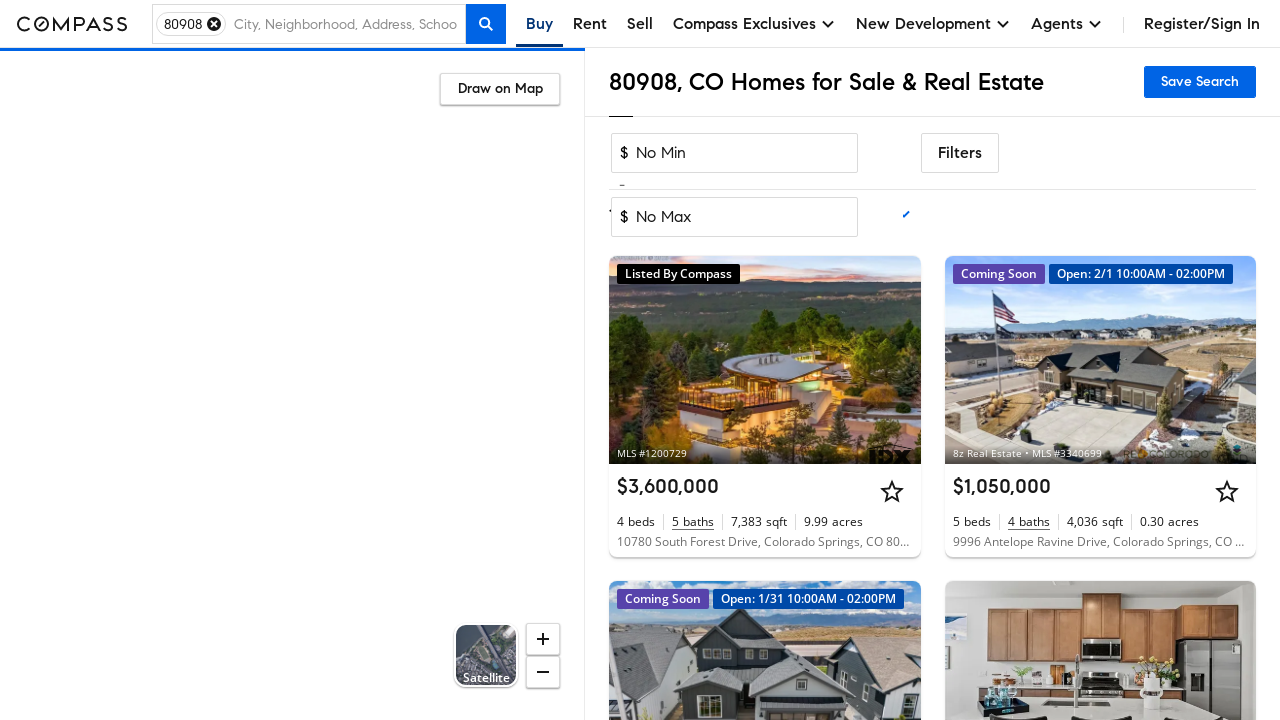

--- FILE ---
content_type: text/html; charset=utf-8
request_url: https://www.google.com/recaptcha/enterprise/anchor?ar=1&k=6Ld-u_UUAAAAAPU09eEm6LksWjxz9ySwgzgA1PAc&co=aHR0cHM6Ly93d3cuY29tcGFzcy5jb206NDQz&hl=en&v=PoyoqOPhxBO7pBk68S4YbpHZ&size=invisible&anchor-ms=20000&execute-ms=30000&cb=m409syjwv0ys
body_size: 48838
content:
<!DOCTYPE HTML><html dir="ltr" lang="en"><head><meta http-equiv="Content-Type" content="text/html; charset=UTF-8">
<meta http-equiv="X-UA-Compatible" content="IE=edge">
<title>reCAPTCHA</title>
<style type="text/css">
/* cyrillic-ext */
@font-face {
  font-family: 'Roboto';
  font-style: normal;
  font-weight: 400;
  font-stretch: 100%;
  src: url(//fonts.gstatic.com/s/roboto/v48/KFO7CnqEu92Fr1ME7kSn66aGLdTylUAMa3GUBHMdazTgWw.woff2) format('woff2');
  unicode-range: U+0460-052F, U+1C80-1C8A, U+20B4, U+2DE0-2DFF, U+A640-A69F, U+FE2E-FE2F;
}
/* cyrillic */
@font-face {
  font-family: 'Roboto';
  font-style: normal;
  font-weight: 400;
  font-stretch: 100%;
  src: url(//fonts.gstatic.com/s/roboto/v48/KFO7CnqEu92Fr1ME7kSn66aGLdTylUAMa3iUBHMdazTgWw.woff2) format('woff2');
  unicode-range: U+0301, U+0400-045F, U+0490-0491, U+04B0-04B1, U+2116;
}
/* greek-ext */
@font-face {
  font-family: 'Roboto';
  font-style: normal;
  font-weight: 400;
  font-stretch: 100%;
  src: url(//fonts.gstatic.com/s/roboto/v48/KFO7CnqEu92Fr1ME7kSn66aGLdTylUAMa3CUBHMdazTgWw.woff2) format('woff2');
  unicode-range: U+1F00-1FFF;
}
/* greek */
@font-face {
  font-family: 'Roboto';
  font-style: normal;
  font-weight: 400;
  font-stretch: 100%;
  src: url(//fonts.gstatic.com/s/roboto/v48/KFO7CnqEu92Fr1ME7kSn66aGLdTylUAMa3-UBHMdazTgWw.woff2) format('woff2');
  unicode-range: U+0370-0377, U+037A-037F, U+0384-038A, U+038C, U+038E-03A1, U+03A3-03FF;
}
/* math */
@font-face {
  font-family: 'Roboto';
  font-style: normal;
  font-weight: 400;
  font-stretch: 100%;
  src: url(//fonts.gstatic.com/s/roboto/v48/KFO7CnqEu92Fr1ME7kSn66aGLdTylUAMawCUBHMdazTgWw.woff2) format('woff2');
  unicode-range: U+0302-0303, U+0305, U+0307-0308, U+0310, U+0312, U+0315, U+031A, U+0326-0327, U+032C, U+032F-0330, U+0332-0333, U+0338, U+033A, U+0346, U+034D, U+0391-03A1, U+03A3-03A9, U+03B1-03C9, U+03D1, U+03D5-03D6, U+03F0-03F1, U+03F4-03F5, U+2016-2017, U+2034-2038, U+203C, U+2040, U+2043, U+2047, U+2050, U+2057, U+205F, U+2070-2071, U+2074-208E, U+2090-209C, U+20D0-20DC, U+20E1, U+20E5-20EF, U+2100-2112, U+2114-2115, U+2117-2121, U+2123-214F, U+2190, U+2192, U+2194-21AE, U+21B0-21E5, U+21F1-21F2, U+21F4-2211, U+2213-2214, U+2216-22FF, U+2308-230B, U+2310, U+2319, U+231C-2321, U+2336-237A, U+237C, U+2395, U+239B-23B7, U+23D0, U+23DC-23E1, U+2474-2475, U+25AF, U+25B3, U+25B7, U+25BD, U+25C1, U+25CA, U+25CC, U+25FB, U+266D-266F, U+27C0-27FF, U+2900-2AFF, U+2B0E-2B11, U+2B30-2B4C, U+2BFE, U+3030, U+FF5B, U+FF5D, U+1D400-1D7FF, U+1EE00-1EEFF;
}
/* symbols */
@font-face {
  font-family: 'Roboto';
  font-style: normal;
  font-weight: 400;
  font-stretch: 100%;
  src: url(//fonts.gstatic.com/s/roboto/v48/KFO7CnqEu92Fr1ME7kSn66aGLdTylUAMaxKUBHMdazTgWw.woff2) format('woff2');
  unicode-range: U+0001-000C, U+000E-001F, U+007F-009F, U+20DD-20E0, U+20E2-20E4, U+2150-218F, U+2190, U+2192, U+2194-2199, U+21AF, U+21E6-21F0, U+21F3, U+2218-2219, U+2299, U+22C4-22C6, U+2300-243F, U+2440-244A, U+2460-24FF, U+25A0-27BF, U+2800-28FF, U+2921-2922, U+2981, U+29BF, U+29EB, U+2B00-2BFF, U+4DC0-4DFF, U+FFF9-FFFB, U+10140-1018E, U+10190-1019C, U+101A0, U+101D0-101FD, U+102E0-102FB, U+10E60-10E7E, U+1D2C0-1D2D3, U+1D2E0-1D37F, U+1F000-1F0FF, U+1F100-1F1AD, U+1F1E6-1F1FF, U+1F30D-1F30F, U+1F315, U+1F31C, U+1F31E, U+1F320-1F32C, U+1F336, U+1F378, U+1F37D, U+1F382, U+1F393-1F39F, U+1F3A7-1F3A8, U+1F3AC-1F3AF, U+1F3C2, U+1F3C4-1F3C6, U+1F3CA-1F3CE, U+1F3D4-1F3E0, U+1F3ED, U+1F3F1-1F3F3, U+1F3F5-1F3F7, U+1F408, U+1F415, U+1F41F, U+1F426, U+1F43F, U+1F441-1F442, U+1F444, U+1F446-1F449, U+1F44C-1F44E, U+1F453, U+1F46A, U+1F47D, U+1F4A3, U+1F4B0, U+1F4B3, U+1F4B9, U+1F4BB, U+1F4BF, U+1F4C8-1F4CB, U+1F4D6, U+1F4DA, U+1F4DF, U+1F4E3-1F4E6, U+1F4EA-1F4ED, U+1F4F7, U+1F4F9-1F4FB, U+1F4FD-1F4FE, U+1F503, U+1F507-1F50B, U+1F50D, U+1F512-1F513, U+1F53E-1F54A, U+1F54F-1F5FA, U+1F610, U+1F650-1F67F, U+1F687, U+1F68D, U+1F691, U+1F694, U+1F698, U+1F6AD, U+1F6B2, U+1F6B9-1F6BA, U+1F6BC, U+1F6C6-1F6CF, U+1F6D3-1F6D7, U+1F6E0-1F6EA, U+1F6F0-1F6F3, U+1F6F7-1F6FC, U+1F700-1F7FF, U+1F800-1F80B, U+1F810-1F847, U+1F850-1F859, U+1F860-1F887, U+1F890-1F8AD, U+1F8B0-1F8BB, U+1F8C0-1F8C1, U+1F900-1F90B, U+1F93B, U+1F946, U+1F984, U+1F996, U+1F9E9, U+1FA00-1FA6F, U+1FA70-1FA7C, U+1FA80-1FA89, U+1FA8F-1FAC6, U+1FACE-1FADC, U+1FADF-1FAE9, U+1FAF0-1FAF8, U+1FB00-1FBFF;
}
/* vietnamese */
@font-face {
  font-family: 'Roboto';
  font-style: normal;
  font-weight: 400;
  font-stretch: 100%;
  src: url(//fonts.gstatic.com/s/roboto/v48/KFO7CnqEu92Fr1ME7kSn66aGLdTylUAMa3OUBHMdazTgWw.woff2) format('woff2');
  unicode-range: U+0102-0103, U+0110-0111, U+0128-0129, U+0168-0169, U+01A0-01A1, U+01AF-01B0, U+0300-0301, U+0303-0304, U+0308-0309, U+0323, U+0329, U+1EA0-1EF9, U+20AB;
}
/* latin-ext */
@font-face {
  font-family: 'Roboto';
  font-style: normal;
  font-weight: 400;
  font-stretch: 100%;
  src: url(//fonts.gstatic.com/s/roboto/v48/KFO7CnqEu92Fr1ME7kSn66aGLdTylUAMa3KUBHMdazTgWw.woff2) format('woff2');
  unicode-range: U+0100-02BA, U+02BD-02C5, U+02C7-02CC, U+02CE-02D7, U+02DD-02FF, U+0304, U+0308, U+0329, U+1D00-1DBF, U+1E00-1E9F, U+1EF2-1EFF, U+2020, U+20A0-20AB, U+20AD-20C0, U+2113, U+2C60-2C7F, U+A720-A7FF;
}
/* latin */
@font-face {
  font-family: 'Roboto';
  font-style: normal;
  font-weight: 400;
  font-stretch: 100%;
  src: url(//fonts.gstatic.com/s/roboto/v48/KFO7CnqEu92Fr1ME7kSn66aGLdTylUAMa3yUBHMdazQ.woff2) format('woff2');
  unicode-range: U+0000-00FF, U+0131, U+0152-0153, U+02BB-02BC, U+02C6, U+02DA, U+02DC, U+0304, U+0308, U+0329, U+2000-206F, U+20AC, U+2122, U+2191, U+2193, U+2212, U+2215, U+FEFF, U+FFFD;
}
/* cyrillic-ext */
@font-face {
  font-family: 'Roboto';
  font-style: normal;
  font-weight: 500;
  font-stretch: 100%;
  src: url(//fonts.gstatic.com/s/roboto/v48/KFO7CnqEu92Fr1ME7kSn66aGLdTylUAMa3GUBHMdazTgWw.woff2) format('woff2');
  unicode-range: U+0460-052F, U+1C80-1C8A, U+20B4, U+2DE0-2DFF, U+A640-A69F, U+FE2E-FE2F;
}
/* cyrillic */
@font-face {
  font-family: 'Roboto';
  font-style: normal;
  font-weight: 500;
  font-stretch: 100%;
  src: url(//fonts.gstatic.com/s/roboto/v48/KFO7CnqEu92Fr1ME7kSn66aGLdTylUAMa3iUBHMdazTgWw.woff2) format('woff2');
  unicode-range: U+0301, U+0400-045F, U+0490-0491, U+04B0-04B1, U+2116;
}
/* greek-ext */
@font-face {
  font-family: 'Roboto';
  font-style: normal;
  font-weight: 500;
  font-stretch: 100%;
  src: url(//fonts.gstatic.com/s/roboto/v48/KFO7CnqEu92Fr1ME7kSn66aGLdTylUAMa3CUBHMdazTgWw.woff2) format('woff2');
  unicode-range: U+1F00-1FFF;
}
/* greek */
@font-face {
  font-family: 'Roboto';
  font-style: normal;
  font-weight: 500;
  font-stretch: 100%;
  src: url(//fonts.gstatic.com/s/roboto/v48/KFO7CnqEu92Fr1ME7kSn66aGLdTylUAMa3-UBHMdazTgWw.woff2) format('woff2');
  unicode-range: U+0370-0377, U+037A-037F, U+0384-038A, U+038C, U+038E-03A1, U+03A3-03FF;
}
/* math */
@font-face {
  font-family: 'Roboto';
  font-style: normal;
  font-weight: 500;
  font-stretch: 100%;
  src: url(//fonts.gstatic.com/s/roboto/v48/KFO7CnqEu92Fr1ME7kSn66aGLdTylUAMawCUBHMdazTgWw.woff2) format('woff2');
  unicode-range: U+0302-0303, U+0305, U+0307-0308, U+0310, U+0312, U+0315, U+031A, U+0326-0327, U+032C, U+032F-0330, U+0332-0333, U+0338, U+033A, U+0346, U+034D, U+0391-03A1, U+03A3-03A9, U+03B1-03C9, U+03D1, U+03D5-03D6, U+03F0-03F1, U+03F4-03F5, U+2016-2017, U+2034-2038, U+203C, U+2040, U+2043, U+2047, U+2050, U+2057, U+205F, U+2070-2071, U+2074-208E, U+2090-209C, U+20D0-20DC, U+20E1, U+20E5-20EF, U+2100-2112, U+2114-2115, U+2117-2121, U+2123-214F, U+2190, U+2192, U+2194-21AE, U+21B0-21E5, U+21F1-21F2, U+21F4-2211, U+2213-2214, U+2216-22FF, U+2308-230B, U+2310, U+2319, U+231C-2321, U+2336-237A, U+237C, U+2395, U+239B-23B7, U+23D0, U+23DC-23E1, U+2474-2475, U+25AF, U+25B3, U+25B7, U+25BD, U+25C1, U+25CA, U+25CC, U+25FB, U+266D-266F, U+27C0-27FF, U+2900-2AFF, U+2B0E-2B11, U+2B30-2B4C, U+2BFE, U+3030, U+FF5B, U+FF5D, U+1D400-1D7FF, U+1EE00-1EEFF;
}
/* symbols */
@font-face {
  font-family: 'Roboto';
  font-style: normal;
  font-weight: 500;
  font-stretch: 100%;
  src: url(//fonts.gstatic.com/s/roboto/v48/KFO7CnqEu92Fr1ME7kSn66aGLdTylUAMaxKUBHMdazTgWw.woff2) format('woff2');
  unicode-range: U+0001-000C, U+000E-001F, U+007F-009F, U+20DD-20E0, U+20E2-20E4, U+2150-218F, U+2190, U+2192, U+2194-2199, U+21AF, U+21E6-21F0, U+21F3, U+2218-2219, U+2299, U+22C4-22C6, U+2300-243F, U+2440-244A, U+2460-24FF, U+25A0-27BF, U+2800-28FF, U+2921-2922, U+2981, U+29BF, U+29EB, U+2B00-2BFF, U+4DC0-4DFF, U+FFF9-FFFB, U+10140-1018E, U+10190-1019C, U+101A0, U+101D0-101FD, U+102E0-102FB, U+10E60-10E7E, U+1D2C0-1D2D3, U+1D2E0-1D37F, U+1F000-1F0FF, U+1F100-1F1AD, U+1F1E6-1F1FF, U+1F30D-1F30F, U+1F315, U+1F31C, U+1F31E, U+1F320-1F32C, U+1F336, U+1F378, U+1F37D, U+1F382, U+1F393-1F39F, U+1F3A7-1F3A8, U+1F3AC-1F3AF, U+1F3C2, U+1F3C4-1F3C6, U+1F3CA-1F3CE, U+1F3D4-1F3E0, U+1F3ED, U+1F3F1-1F3F3, U+1F3F5-1F3F7, U+1F408, U+1F415, U+1F41F, U+1F426, U+1F43F, U+1F441-1F442, U+1F444, U+1F446-1F449, U+1F44C-1F44E, U+1F453, U+1F46A, U+1F47D, U+1F4A3, U+1F4B0, U+1F4B3, U+1F4B9, U+1F4BB, U+1F4BF, U+1F4C8-1F4CB, U+1F4D6, U+1F4DA, U+1F4DF, U+1F4E3-1F4E6, U+1F4EA-1F4ED, U+1F4F7, U+1F4F9-1F4FB, U+1F4FD-1F4FE, U+1F503, U+1F507-1F50B, U+1F50D, U+1F512-1F513, U+1F53E-1F54A, U+1F54F-1F5FA, U+1F610, U+1F650-1F67F, U+1F687, U+1F68D, U+1F691, U+1F694, U+1F698, U+1F6AD, U+1F6B2, U+1F6B9-1F6BA, U+1F6BC, U+1F6C6-1F6CF, U+1F6D3-1F6D7, U+1F6E0-1F6EA, U+1F6F0-1F6F3, U+1F6F7-1F6FC, U+1F700-1F7FF, U+1F800-1F80B, U+1F810-1F847, U+1F850-1F859, U+1F860-1F887, U+1F890-1F8AD, U+1F8B0-1F8BB, U+1F8C0-1F8C1, U+1F900-1F90B, U+1F93B, U+1F946, U+1F984, U+1F996, U+1F9E9, U+1FA00-1FA6F, U+1FA70-1FA7C, U+1FA80-1FA89, U+1FA8F-1FAC6, U+1FACE-1FADC, U+1FADF-1FAE9, U+1FAF0-1FAF8, U+1FB00-1FBFF;
}
/* vietnamese */
@font-face {
  font-family: 'Roboto';
  font-style: normal;
  font-weight: 500;
  font-stretch: 100%;
  src: url(//fonts.gstatic.com/s/roboto/v48/KFO7CnqEu92Fr1ME7kSn66aGLdTylUAMa3OUBHMdazTgWw.woff2) format('woff2');
  unicode-range: U+0102-0103, U+0110-0111, U+0128-0129, U+0168-0169, U+01A0-01A1, U+01AF-01B0, U+0300-0301, U+0303-0304, U+0308-0309, U+0323, U+0329, U+1EA0-1EF9, U+20AB;
}
/* latin-ext */
@font-face {
  font-family: 'Roboto';
  font-style: normal;
  font-weight: 500;
  font-stretch: 100%;
  src: url(//fonts.gstatic.com/s/roboto/v48/KFO7CnqEu92Fr1ME7kSn66aGLdTylUAMa3KUBHMdazTgWw.woff2) format('woff2');
  unicode-range: U+0100-02BA, U+02BD-02C5, U+02C7-02CC, U+02CE-02D7, U+02DD-02FF, U+0304, U+0308, U+0329, U+1D00-1DBF, U+1E00-1E9F, U+1EF2-1EFF, U+2020, U+20A0-20AB, U+20AD-20C0, U+2113, U+2C60-2C7F, U+A720-A7FF;
}
/* latin */
@font-face {
  font-family: 'Roboto';
  font-style: normal;
  font-weight: 500;
  font-stretch: 100%;
  src: url(//fonts.gstatic.com/s/roboto/v48/KFO7CnqEu92Fr1ME7kSn66aGLdTylUAMa3yUBHMdazQ.woff2) format('woff2');
  unicode-range: U+0000-00FF, U+0131, U+0152-0153, U+02BB-02BC, U+02C6, U+02DA, U+02DC, U+0304, U+0308, U+0329, U+2000-206F, U+20AC, U+2122, U+2191, U+2193, U+2212, U+2215, U+FEFF, U+FFFD;
}
/* cyrillic-ext */
@font-face {
  font-family: 'Roboto';
  font-style: normal;
  font-weight: 900;
  font-stretch: 100%;
  src: url(//fonts.gstatic.com/s/roboto/v48/KFO7CnqEu92Fr1ME7kSn66aGLdTylUAMa3GUBHMdazTgWw.woff2) format('woff2');
  unicode-range: U+0460-052F, U+1C80-1C8A, U+20B4, U+2DE0-2DFF, U+A640-A69F, U+FE2E-FE2F;
}
/* cyrillic */
@font-face {
  font-family: 'Roboto';
  font-style: normal;
  font-weight: 900;
  font-stretch: 100%;
  src: url(//fonts.gstatic.com/s/roboto/v48/KFO7CnqEu92Fr1ME7kSn66aGLdTylUAMa3iUBHMdazTgWw.woff2) format('woff2');
  unicode-range: U+0301, U+0400-045F, U+0490-0491, U+04B0-04B1, U+2116;
}
/* greek-ext */
@font-face {
  font-family: 'Roboto';
  font-style: normal;
  font-weight: 900;
  font-stretch: 100%;
  src: url(//fonts.gstatic.com/s/roboto/v48/KFO7CnqEu92Fr1ME7kSn66aGLdTylUAMa3CUBHMdazTgWw.woff2) format('woff2');
  unicode-range: U+1F00-1FFF;
}
/* greek */
@font-face {
  font-family: 'Roboto';
  font-style: normal;
  font-weight: 900;
  font-stretch: 100%;
  src: url(//fonts.gstatic.com/s/roboto/v48/KFO7CnqEu92Fr1ME7kSn66aGLdTylUAMa3-UBHMdazTgWw.woff2) format('woff2');
  unicode-range: U+0370-0377, U+037A-037F, U+0384-038A, U+038C, U+038E-03A1, U+03A3-03FF;
}
/* math */
@font-face {
  font-family: 'Roboto';
  font-style: normal;
  font-weight: 900;
  font-stretch: 100%;
  src: url(//fonts.gstatic.com/s/roboto/v48/KFO7CnqEu92Fr1ME7kSn66aGLdTylUAMawCUBHMdazTgWw.woff2) format('woff2');
  unicode-range: U+0302-0303, U+0305, U+0307-0308, U+0310, U+0312, U+0315, U+031A, U+0326-0327, U+032C, U+032F-0330, U+0332-0333, U+0338, U+033A, U+0346, U+034D, U+0391-03A1, U+03A3-03A9, U+03B1-03C9, U+03D1, U+03D5-03D6, U+03F0-03F1, U+03F4-03F5, U+2016-2017, U+2034-2038, U+203C, U+2040, U+2043, U+2047, U+2050, U+2057, U+205F, U+2070-2071, U+2074-208E, U+2090-209C, U+20D0-20DC, U+20E1, U+20E5-20EF, U+2100-2112, U+2114-2115, U+2117-2121, U+2123-214F, U+2190, U+2192, U+2194-21AE, U+21B0-21E5, U+21F1-21F2, U+21F4-2211, U+2213-2214, U+2216-22FF, U+2308-230B, U+2310, U+2319, U+231C-2321, U+2336-237A, U+237C, U+2395, U+239B-23B7, U+23D0, U+23DC-23E1, U+2474-2475, U+25AF, U+25B3, U+25B7, U+25BD, U+25C1, U+25CA, U+25CC, U+25FB, U+266D-266F, U+27C0-27FF, U+2900-2AFF, U+2B0E-2B11, U+2B30-2B4C, U+2BFE, U+3030, U+FF5B, U+FF5D, U+1D400-1D7FF, U+1EE00-1EEFF;
}
/* symbols */
@font-face {
  font-family: 'Roboto';
  font-style: normal;
  font-weight: 900;
  font-stretch: 100%;
  src: url(//fonts.gstatic.com/s/roboto/v48/KFO7CnqEu92Fr1ME7kSn66aGLdTylUAMaxKUBHMdazTgWw.woff2) format('woff2');
  unicode-range: U+0001-000C, U+000E-001F, U+007F-009F, U+20DD-20E0, U+20E2-20E4, U+2150-218F, U+2190, U+2192, U+2194-2199, U+21AF, U+21E6-21F0, U+21F3, U+2218-2219, U+2299, U+22C4-22C6, U+2300-243F, U+2440-244A, U+2460-24FF, U+25A0-27BF, U+2800-28FF, U+2921-2922, U+2981, U+29BF, U+29EB, U+2B00-2BFF, U+4DC0-4DFF, U+FFF9-FFFB, U+10140-1018E, U+10190-1019C, U+101A0, U+101D0-101FD, U+102E0-102FB, U+10E60-10E7E, U+1D2C0-1D2D3, U+1D2E0-1D37F, U+1F000-1F0FF, U+1F100-1F1AD, U+1F1E6-1F1FF, U+1F30D-1F30F, U+1F315, U+1F31C, U+1F31E, U+1F320-1F32C, U+1F336, U+1F378, U+1F37D, U+1F382, U+1F393-1F39F, U+1F3A7-1F3A8, U+1F3AC-1F3AF, U+1F3C2, U+1F3C4-1F3C6, U+1F3CA-1F3CE, U+1F3D4-1F3E0, U+1F3ED, U+1F3F1-1F3F3, U+1F3F5-1F3F7, U+1F408, U+1F415, U+1F41F, U+1F426, U+1F43F, U+1F441-1F442, U+1F444, U+1F446-1F449, U+1F44C-1F44E, U+1F453, U+1F46A, U+1F47D, U+1F4A3, U+1F4B0, U+1F4B3, U+1F4B9, U+1F4BB, U+1F4BF, U+1F4C8-1F4CB, U+1F4D6, U+1F4DA, U+1F4DF, U+1F4E3-1F4E6, U+1F4EA-1F4ED, U+1F4F7, U+1F4F9-1F4FB, U+1F4FD-1F4FE, U+1F503, U+1F507-1F50B, U+1F50D, U+1F512-1F513, U+1F53E-1F54A, U+1F54F-1F5FA, U+1F610, U+1F650-1F67F, U+1F687, U+1F68D, U+1F691, U+1F694, U+1F698, U+1F6AD, U+1F6B2, U+1F6B9-1F6BA, U+1F6BC, U+1F6C6-1F6CF, U+1F6D3-1F6D7, U+1F6E0-1F6EA, U+1F6F0-1F6F3, U+1F6F7-1F6FC, U+1F700-1F7FF, U+1F800-1F80B, U+1F810-1F847, U+1F850-1F859, U+1F860-1F887, U+1F890-1F8AD, U+1F8B0-1F8BB, U+1F8C0-1F8C1, U+1F900-1F90B, U+1F93B, U+1F946, U+1F984, U+1F996, U+1F9E9, U+1FA00-1FA6F, U+1FA70-1FA7C, U+1FA80-1FA89, U+1FA8F-1FAC6, U+1FACE-1FADC, U+1FADF-1FAE9, U+1FAF0-1FAF8, U+1FB00-1FBFF;
}
/* vietnamese */
@font-face {
  font-family: 'Roboto';
  font-style: normal;
  font-weight: 900;
  font-stretch: 100%;
  src: url(//fonts.gstatic.com/s/roboto/v48/KFO7CnqEu92Fr1ME7kSn66aGLdTylUAMa3OUBHMdazTgWw.woff2) format('woff2');
  unicode-range: U+0102-0103, U+0110-0111, U+0128-0129, U+0168-0169, U+01A0-01A1, U+01AF-01B0, U+0300-0301, U+0303-0304, U+0308-0309, U+0323, U+0329, U+1EA0-1EF9, U+20AB;
}
/* latin-ext */
@font-face {
  font-family: 'Roboto';
  font-style: normal;
  font-weight: 900;
  font-stretch: 100%;
  src: url(//fonts.gstatic.com/s/roboto/v48/KFO7CnqEu92Fr1ME7kSn66aGLdTylUAMa3KUBHMdazTgWw.woff2) format('woff2');
  unicode-range: U+0100-02BA, U+02BD-02C5, U+02C7-02CC, U+02CE-02D7, U+02DD-02FF, U+0304, U+0308, U+0329, U+1D00-1DBF, U+1E00-1E9F, U+1EF2-1EFF, U+2020, U+20A0-20AB, U+20AD-20C0, U+2113, U+2C60-2C7F, U+A720-A7FF;
}
/* latin */
@font-face {
  font-family: 'Roboto';
  font-style: normal;
  font-weight: 900;
  font-stretch: 100%;
  src: url(//fonts.gstatic.com/s/roboto/v48/KFO7CnqEu92Fr1ME7kSn66aGLdTylUAMa3yUBHMdazQ.woff2) format('woff2');
  unicode-range: U+0000-00FF, U+0131, U+0152-0153, U+02BB-02BC, U+02C6, U+02DA, U+02DC, U+0304, U+0308, U+0329, U+2000-206F, U+20AC, U+2122, U+2191, U+2193, U+2212, U+2215, U+FEFF, U+FFFD;
}

</style>
<link rel="stylesheet" type="text/css" href="https://www.gstatic.com/recaptcha/releases/PoyoqOPhxBO7pBk68S4YbpHZ/styles__ltr.css">
<script nonce="wZJlYMu2-YtF4vyDO2_zqQ" type="text/javascript">window['__recaptcha_api'] = 'https://www.google.com/recaptcha/enterprise/';</script>
<script type="text/javascript" src="https://www.gstatic.com/recaptcha/releases/PoyoqOPhxBO7pBk68S4YbpHZ/recaptcha__en.js" nonce="wZJlYMu2-YtF4vyDO2_zqQ">
      
    </script></head>
<body><div id="rc-anchor-alert" class="rc-anchor-alert"></div>
<input type="hidden" id="recaptcha-token" value="[base64]">
<script type="text/javascript" nonce="wZJlYMu2-YtF4vyDO2_zqQ">
      recaptcha.anchor.Main.init("[\x22ainput\x22,[\x22bgdata\x22,\x22\x22,\[base64]/[base64]/[base64]/ZyhXLGgpOnEoW04sMjEsbF0sVywwKSxoKSxmYWxzZSxmYWxzZSl9Y2F0Y2goayl7RygzNTgsVyk/[base64]/[base64]/[base64]/[base64]/[base64]/[base64]/[base64]/bmV3IEJbT10oRFswXSk6dz09Mj9uZXcgQltPXShEWzBdLERbMV0pOnc9PTM/bmV3IEJbT10oRFswXSxEWzFdLERbMl0pOnc9PTQ/[base64]/[base64]/[base64]/[base64]/[base64]\\u003d\x22,\[base64]\x22,\x22wpLDrcOgwqvCrsOew6XDp8OgCMKsVmPDmMKiRkUpw7nDjxnCssK9BsKBwoBFwoDCiMOIw6YswpfCsnAZAMOtw4IfNk8hXUIBVH4NcMOMw49XXxnDrWPCoxUwIV/ChMOyw4pJVHhnwqcZSn1RMQVbw4hmw5gAwrIawrXCgS/DlEHCiBPCuzPDiGZ8HAkLZ3bCgD5iEsOFwrvDtWzCiMKlbsO7MsOlw5jDpcKzJsKMw65BwozDrifCscKIYzAAMSE1woUOHg0sw5oYwrVsAsKbHcO6wpUkHkfCsg7DvW/CuMObw4ZeegtLwofDq8KFOsOaHcKJwoPCvMKxVFtlEjLCsUrCiMKhTsO7esKxBHbChsK7RMOJfMKZB8Otw4nDkyvDhE4TZsOlwoPCkhfDjjEOwqfDr8Onw7LCuMKYOETCl8K3wpo+w5LCusO7w4TDuGPDkMKHwrzDrTbCtcK7w4rDh2zDisKUVg3CpMKtwo/[base64]/Dtiluwo9JdBjChld+UW/Dm8Oaw77DiMK7DS3CuGpSMjLCmnbDsMKGIl7CvHMlwq3CvcK6w5LDrgPDt1cgw7/CuMOnwq8bw4XCnsOzQsOEEMKPw4/Cq8OZGQkbEEzCvMO6O8OhwrA3P8KgGE3DpsOxOMKiMRjDgG3CgMOSw4XCmHDCgsKOH8Oiw7XCqBYJBwnCpzAmwrfDmMKZa8OgccKJEMK7w7DDp3XCtMOOwqfCv8K5FXNqw7/[base64]/DusOhw5vDs8KeDHsMw6YoKBXDjX7DqcObBsK0wrDDlT3Dj8OXw6VAw68Jwqx5woBWw6DCtwpnw40YUyB0wr7DqcK+w7PCgsKbwoDDk8K1w6QHSV0IUcKFw5UXcEd/DCRVFHbDiMKiwrA1FMK7w7kzd8KUYFrCjRDDjMKRwqXDt2MCwrjClidnN8Kow7/DiFkJNcOrUljDnMKow5nCssKRJMORVsOvwrvCmTbDgh9sICPDpMKGAcKFwrbCpXfDlMK0w7kew4PCnWDCiWPCmMKsVMO1w4UKSsO6w4rCk8OZw6lnwoTDjETCkTBJZDMPJXtMQcKVXXPCoQvDhMOrw7/DosODw6sJw57DrjJWwot0woPDqMKiRy4/P8KNWMO0HMKPwqXDnMKEw5PCoUvDvjtlNsOZJsKDf8KAOMOgw4fDtV0wwr7CrjB8wpUbw4U8w7PDp8OhwqDDn1nCh0jDmMOebjfDkhjCtsOTAVVUw5RAw77Dk8Odw55oHB/CrcOqBkJmJXcLGcOHwp1uwohJAhVcw49ywo/CnsO7w4PDrsO2w609U8KPw6F3w5TDjcODw451d8OFWgzDlsOiwo5JIMK0w4LCv8O3XsKzw5tww5h9w5VwwpbCmsOdw7oLw6LCslPDqF4rw4LDrGjCjBV/[base64]/CmhspHSfDscKNw68ew502CmLClzFMw5HCv2YnCWzDhsKbwqLDmC0ROcKHw5kCw5TCkcKdw5/DgMO8YsKgwrAZecKpCMKkM8OIA151w7LDn8KmbcKmfREcFcO0IWrDkMOLw7x8Qx/CnQrClzLCm8K8w4zDpxbDoRzCh8KWw7gow5Bew6ZiwojCncO+wrLCmQIGw4BNTC7DosKFw4Q2Qno2J31/aTzDmMKobXMFQQ8TacOhH8O6NcKZT0zChMODPSbDmMKvDsK5w7jDljNbLRExwogpY8O5wprCtR9PJMKfXC/DqcOhwqV2w5M1BsOIJyrDlSDCjhgqw6sNw4TDhcK5w6/Co1A0DHhUdMOiFMOFJcODw5nDtwxmwprCq8OdXR47VsOeTsOqwonDl8OAHiHDssKgw6I2w7Y+ZQ3DjsK2TyrCjEp+w6zCqsKgV8KnwrjCoG01w7TDtMKwHcOpIsOiwp4BF0vCtjsORGRrwo/[base64]/wq51eFrDjyx1w7Y1TCDDuHLDiMKbTAjDuHfDvXbDosOiMklQKUwhwqZkwogxwpdXNw0Nw6vCnMOqw6XCnD09woISwqvDm8Oaw6Qiw7HDv8OxWSYZwqZrNz1Ew7nDl1Y/WMOswrHDvlJWM2vChGZUw7XCtG9Ow7LDu8OSeCNnXBbDqT3Cj0xJaSxBw7t+wpwGPcOEw47CrcKQRlclwo5XXDTCiMOEwrFuwqp4wpjCnF3CrcKpFBnCoiRue8K6bx3Dvy9AfcK3w703KXpkBcOpwqRPfcKxN8OuQ2NcDA3CqsOVM8OrVH/ClcO3HjDCniLCvCkLw6DDlmcuEcOUwpPDgCMHRDVvw67DocOHOFYyPsKJI8Kow6LDvEbDlMO+bMO7w5pYw4fCsMKww4zDl2HDr1TDk8OMwpXCo2XCt0DDt8Kow6Qcw4xhwoZtVBd0w7zDnMK2w4s2wpvDv8K3dsOmwrxnBsKFw5oKPH/CvXtFw7Zew6J9w5Ugwp3CmcO5OmbCrGbDvBvDtQDDh8OBwqLCm8OOSMO8K8OfenJgw4Jgw7rCjH7DgMOhNsO0w4Fyw4vDhiRNFTjDhhfCqiFKwoTDhzMcLzjDv8KSchdWw55xacKcBlfCvD5qBcOqw716wpHDs8K9aDHDmcO2wpkoN8KeYg/DvkEawrxjwodGBzZbwofDnsOnw4JhAWt8IDTCiMK/d8KITMOlwrdsNCAZwrUfw67Cm0sHw4LDlsKSJsO8JMKRH8KnQGfCmmlqQnPDu8KIwrRrBsORw73DicK7Y3fCu3vDusKbDMKywpUMwp/CscKAwp7Dn8KWY8Omw6nCvDI0XsOIw5/CsMOXL1rDlUkjPsKaHXYuw6TDjMOAUX7Djmhjd8OBwq1/QHRwZiTDkMK+w6N5RcOiI1PDqC7DtsK1w5kewpc+wpHCvF/Do3YfwoHCmMKLwqNXNMKEasORP3bDsMKCOVUWwrFpLE4NbU7CmcKewo4IcF58NsKow6/CqGvDi8Kcw4VTw4ttwovDisKLIBk1XcOIBxTCoDrDvcOQw7B7bn7CtcOATm7DvMKNw6cQw61TwrRUGGvDt8OONsK2RsK9Z2hgwrXDqgtiLwjDgnJLAMKbJxRfwqTCqsK6P2jDisKfJsOZw6rCkMOAK8OTwqkww4/[base64]/K8KswoLClWdeTcK4wobClMOYBlFQw7fDm8O6wpVOQMOLw6/ClGYBY1vCuA3Ds8KDwo0Rw5DDkMKPwonDnzjDmn3ClzbDksOJwrdDw4hWesKsw7EYYDNuacKcBTQwCcKUw5FRw6/CoVDDilvDo1vDtcKHwqvCuHrDicKuwpfDkkXDrcKtw7zChRBnw5Z0w6hpw6sxeWpXCcKJw61zwrHDhsOuwrvDo8O1PCzCt8KWOyI6UsKkKsOFXsK8wod7EcKLw4ocDB/CpcK1wp3CgSt0wqrDujLDqjvCuSo9fm1xwoLDsk/CnsKqBcOlwrItI8K4d8OxwqDCgkdBZXM9LsK/w7EJwptzwrVJw6zDoB7CtsO0w41xwo3CkhhPw4wwSsKTIFjCn8Kqw4PDoSjDmsK9wozCpxp3wq5IwpIfwph/w6kLCMOwHkvDkFrCvMOiDFTCm8KRw77CjMOYG1JSw5XDvzJPSW3DuW7DrVoLwqNrw4zDtcOzAw9swrUnRcKkPjvDoy9BXcO/[base64]/DuMO9PsO5DkMIGVNawq3DqyU4w6/DlUbCgH05wo/Ci8O2w5LCiQbDg8KeWUkqK8O2w7/Dgk4Ow7zCvsKGw5DDl8KiP2rDk0dKLSNuXyTDu1nCvULDv14ewosfw7XDo8OkdXomw5PDpsOSw7g7fG7DjcKlS8OiYMObJMKUwrBQI0Uew7BEw6rDiFzDp8KqdsKEw67DicKSw4nDoyJWQn9aw6p2I8Kjw6UMAAnDvh/[base64]/Dv8O7w4VXwpjCkSLCkcKXwpDCkVo3w6rCosKowp0awqxVGcOUw4YtKsO1bDwdwqPChMOKw6lpwpJ1wrfDjcKFGsO5ScOzAsO2XcK/w7s2aRbDqWHCssK/[base64]/w7gAB29+RS/[base64]/Cj8KMwqMIw6EVwq5aZwnCmSPClcKDw6xbwpcPQ04Lw7A2EMOnaMOXb8Ovwq53w5LDoi4/w6XDsMKhWxbDqMKDw5JTwo3CocKRIMOMb3nCoRbDnzzCtmbCtBvDmmtJwqttwpzDuMOiw6Ezwqs9Y8OFCDBFw67CocOow5/[base64]/[base64]/[base64]/CsQHDpcKDWMOuwpYcwofDpMKHw57CscKWTcKPADtJcMKfEwTDkErDocK7O8O8wpXDtMOEZhgTw53CicONwq4bwqTCrD/DrcKuw63Dr8OJw5rDtcO+w6scIA5eEg/Dt28Cw4IMwoBDBnJwOkjCmMOaw7jCgVHCiMKpCTXCkzzCmcKeMsOVPETCg8KaFsKuwpIHJGFVR8KPw7dewqTCmjdnw7nCi8KBGcOKwrE/wphDJsKXK1nDiMKYCcOOGgh+w43CisORL8Krwq0GwopvUUZfw6zDvTYKNcKiL8KvaDICw6s7w5/CusO7CMOcw4dlHcOlN8KMXh16woDCgsK+WMK3CsKGdsOIU8O6TMKeNk0pM8Kvwp0jw4bDnsKDwr9ieQTDssOUw4vCszpVEjE5wrLCmXkHw5zCqDHDmsK/w74vawvCp8KzDyvDjsOidBTCowrChV1Lb8KBwpHDpMK3wqVLK8KoccKiwpN/w5DDkGdXQcOkU8O/[base64]/w5jDg2k4CCLChxsiX8KIXFJow5pQMjtxwqbDh8KNCk16wrB2wp1Cw4gDFcOQBMO1w7TCh8KZwrTCkcOhw5VZwo/[base64]/Dt17DvcOewr84w5huGBbDlcK9aXHDnMK8w7rCicKARiV7FsK3wq/[base64]/Y8O2wqMzQ1kuJcOYw6DCpS0ewqLDscK8wojDscOvAlhAJ8OPw7/[base64]/[base64]/CjFTCtmDCiFTCm8OzQnfCnEdnW8KCdB3CjsOJw4oSMQBifypePcOSw5vCksO/NW/[base64]/CnVtFwpPCgXUvwq8Xw4IfwqcUw4p0w68/csK9wrPDu3vCtMO6M8OUPcKowrjCqT0gVwshdcKMw6rChsOtX8OUwoNKwoAHIANAw5nChl8Yw6DCtgdDw6zCkEJVwoMRw7TDl1QGwpkfw7LCgMK/[base64]/Fkg5awQVFcKnwqHChnfDpnrCqH8YwpoiwqTCpsO4D8KZKB/DsnM/csOlwobCiRJpTiglw5bCpklKwoFVfmPDsDnCgHEcAcOew4/DgMKSw4k0AHjDucOOwpjCmcOjDcKPT8K+ccOiw5TDrHHCvyHDicO5S8KiGB/CojFrLsONwq42HsOkwrAfHMKzw4Fpwp5SGsOvwq3DvMKIVDkqw4nDscKiABXDnljCp8OtLhXDmxRqfWlvw4nCnUDDghTDnTMBe23Dvj7CtmlmRG8Cw4TDqsO+YGDDjX50SxRKacOyw7LDiFp+w5Uyw7U1w4Yuwr/[base64]/CjWUHw5fDqcO2w5bDp8Kbw7DDi3XCrcOaw5zDlzLCrgHCpcOWUB9Wwrl7dmrCoMOow5fCvl/Dj2LDu8OnHghowostw7ZvaRsLTVQlVjxYAMKkGMO6V8KMwoTCoh/CusOXw7F8WhxwewPClHF9w5PChsOCw4HCkidQwrHDsCJYw4vClQ5sw6YFasKCwpt4PsK0wqo/[base64]/UCJLwrHCq3BxTBtBFMKLwqvDnCAowrJVw5FJPkjDo3jCvcOEMMKNwrzDv8Omwp/Dh8OrPAfCksKdHCjCj8OBwq1CwpTDvMKWwrBaVsOGwq1MwrkqwrjDjlEDw6x0bsO3woIHHsOMw7zDq8O2w7cxwqrDtMO5WMKGw6dPwqHCnQNZIcOHw6wTw77CpFXCoX/Crx0DwrtdTU/CkFLDhTYSw7jDrsO5aiJaw5FcJGnCtMOzw6LCu0fDvR/DgCPCtsONwoNfw7g0w5PDsXfCvcKqXcOAw4c+SC5Vw5sGw6Njd1QMaMKuw690wpnDiQkRwqXCo1/Cu1PCm29hwqnCgcK7w6rCsDQywpBkw4tOFsKHwo3Cr8OSwrzCncKnfF4kwpLClMKOXw/Dn8O/w40Fw4PDtsK6w4oVaE3DhsOSJgPChsOTwrhidEtKw6EMZsKkw43ClsOWXmMzwpEEZ8O3wrtWJiZbwqdeZ1HDtMK0axTDujMbcsOJwpbCjMOzw6vDisOSw49Vw6fDpMKYwpN0w5HDk8OxwqLCnsOpHDQjw4jCgsORw67Dmy4zCgByw7fDosOMFl/[base64]/DnHPCk8KhSVLDt8O+K2Baf0UtCsKQwrfDh1bCi8OPwo7Dl1HDhMOASgjCnSQXwqVsw5Jqw5/Cm8KewoBXKcKHRkrCh3XCh0vCgCTDpAAsw7/DkcOVIwpMwrAMJsOqw5MyYcO/GDpHTMKtNcODdsKtwrvCqELDtwsKDcKpHg7CvcOdwqvDoVZOwoxPKMKiI8Otw7fDrTRSw6nCv2hQw6TDtcOhwqbCv8OuwrXColLDkhh4w5HClgfCs8KlEH0yw5fDhcKuJknCl8KGw6oZEF/[base64]/DlWljcMOFMcKgQ8ODMcOvXQXCucKgwo4lRhPChBjDlcOBw6HCvhU0wrl2wqnDhTTCgVUcwpjDvsKUw7jDvEJ5w6lrCsK4PcOjwpRfXsKwEEUfw7nCqi7DrcKawq4UI8O/Iw9+wqYxwqEAAQ/CoyUSw5hkw6hzw5/CiUvCiklww6/Ckw8fGFfCpihGwpDCrRXDlGXDnsO2G04dwpfCpgjDt0zDqsKMw63DkcKew6gpw4RECwTCsGVvw4TDv8KeGsKVw7LDg8K/wrdTGMO8WsO5wphEw6B4XUIaHyTDrsOkworDnyXCiz3CqUHDnnY6XXAGdS/DosK5L2AEw6nCrMKMwqR1KcOHwoZVQhTCqRofw5vClsOnw4bDjm83bS3ChlJBwpcGaMKfw5vCtnbDlsOSwrJYwp8Cw5o0w7cYwq/CocOOw4XCo8KfHcKww4cSwpTCnj5dLMK5AcOSw4zDosKgwq/DpMKnXsKvw77DuCFgwr1Bwq0OYzfDkAHDuAdRaTs5w7pRH8OTKMK0w7tmOsKUGcO5TygqwqHChMKrw5nDqk3Dgh3DuitAw7JywrdPwobCqQdjw5nCthY/C8K1wpNpwpnChcKzw4R2wqIPJMOocHPDh2J1AsKYIBMLwoLCh8OLbcOcGVAEw5thN8K9BMKaw4Jrw4fCtMO2WC8Sw4M4wqnCriDCssO+UMOFSjfDi8OZwqhKw4M6w4TDjmjDohd2w74/DDrClR82HsOawpLDn1QDw5nCksOAXGQUw63Dt8OcwpjDusOYcAZRwrVWwoDDtmEVXUjDljPClMObw7fCnxtUfMKENsOUw4LDr1/CsUbCq8KiCG4pw4tjPWvDjcOiVMODw5XCsG7ClsKnwrEAZ045w6DCpcO+w6okwoDDh03DvgXDoUI5w5jDp8Kvw4HDqsKjwrPCggQmwrI3fsK4dzbCs2HCuXojw513Fj9YV8K6w4hhXWYOQlbCli/CusKnN8KaZEDChh4/woxCw7LCtxJ+w6YSOgHCu8Kyw7Buw7/CnMK5Pl5Mw5XDn8KIw5UDdcK8w48Dw5jDqsOTw6sWw5ZRwoHCj8KObSnDtDLCj8OgSWdYwr5jCGLCr8OpcsKYwpRLw4kYwrzDisKzw50Twq/CgMODw7TDkE54USvCosKVwrfCthRgw4B8wpzCmURKwoXClHzDn8KTw41Vw5LDssOmwp0NfcOKGcOgwrjDpsKxwqB0VWFqwoxYw6bDtj/[base64]/GsOAM8OFw5PCtEbCsMOWeMOlGi/CrcKnPsK7w4QwdgYiNsK/[base64]/DjcOpw4vDl8Kwb8KxLWjDmVswwqfCucKuwoEmwpTDl8OhwrgFKj/Du8Oiw41Rw7R1worCtj1Kw6kCwqDDukFvw4RnMV7CuMKZw4UJAW0DwrbCqMOlFkpRD8KHw5Ypw61CbD9cZsOSwowEPFpmQAIOwrdWfcKfw6RWwpBvw63DusK4w5B+OcKLE1/DtcO+wqDClMKJw5EYO8OvdsKMw4zCogQzJ8KOw7bCqcKwwr8Ow5HDqD0sI8KRX2lSDsObw5hMOcO4BcKPWGTDoC5/IcKOCSPDoMOMUirCh8K4w7zDhsKoPMOQw4vDq2nCnsKQw53DsyTDqBPCnMKHHsK3w79iaRVnw5caNyYLwovCmMKcw4fDs8Knwp7DhsOZw7tfe8OJw4bCisO5w4AGTSPDg2c3Bn4Ww4Atw6JUwq/CtGbDoGUeCzfDgcOASVTChy7Dt8KSNwTCs8Kyw4zCv8OiAktxBFJdIsKZw64PAlnCpHBXw6/DpFxMwo0JwqbDoMOcA8OYw4/CocKJWW/DgMOJOsKXwqdKwpXDg8KuHTzCmHsywp/[base64]/wrfCrMKmwooPw6tjwq3CosKGenTCr8K0ABhDw7kJLjkVw5jDoVzCl3DDlcOww6doW2TCnxduw6/CnnfDlsKNTcKtUsKlYz7CrcKKc2/Dg3YfUsKrX8OZw4Qxw61tGwNbwqlHw58zYcOoMMOjwqtfFMK3w6/CpsKtLy9mw6FNw4/Dlzdzw5DDrMO3NhfDu8OFwpw2HMKuCcK9wo3CksOIIcOIUjlUwpczEMODVcKcw6/DsQFLwodrBhhHwrrDrcKGDsO6wpwCwoTDiMOzwo/CnQpdMMK3ScO+IkDDhVrCvsO9wqPDo8KiwpDDkcOeAVZowrZiQHVuGcOhdjjDhsKna8O1EcKOw7LCoTHDjDgJw4Vjw7pZworDj0t6CMO4worDg3RGw55TQ8KvwpzCv8Kjw7BHO8OlZiIyw7jCusKZbcO8QsKYYMOxwrMbw5rCiEsmw5orCDQ4wpTDs8O/[base64]/[base64]/wp/CrcOIworDl8Orw6XDk8OFO1d8TVVtwqbCmDllVsKnY8OQAsKtw4IXw7nDp397wpU3w55Kwox/[base64]/[base64]/MSjCr8KjwqrDkCzCtsOuLzLCjcKPVG18w6waw4XDokLDk0zDvsKcw5QmB3zDrnfDi8K/RMOedsK2V8OnaXPCmnB1w4FsR8OOFjt/T1dcwobCtsOFIEnDp8OzwrvDv8OEQ3owVSjDusOrRcOaUBEvLHptwrXCrRtyw6LDhMObBjY0w6jCm8KzwqZhw7M6w4vCimYyw6sfMApIw7DDmcOdwoXCtW3CgElya8K6O8Oqw5/Dg8OFw4QAMFZ+Yj0zSsOmSMKCKMOzClzCusKDZsK7dsK7wpbDgRfCnwAxeWI9w5DCr8OHPibCtsKPAWvCtcK7XSfDmCXDnnDDhD3CvMKqw7IBw6XCj0Jkc2/Di8Ovf8KjwpRNdEXDlcKbFzs/wrglJg07FUVswonCvcO4wpBAwojChMOaHMOGAsKDNy7Dn8KqOcODHsOvw5t/[base64]/[base64]/CnhDDvlPCg8K2w6bCrE7CgcObw4zCri7CncOOF8K4KzPCgDrClgXDi8ONLwZ4wqzDt8Kww4pcTl1Qw5PCqErDuMKHJjLDocOmwrPCocOFwpbDncKuwpc8w7jCkl3Dh37CuhrDq8O9BjbDqsO+IcO0H8KjSHFNwoHCm0PDklAHw5rCj8KlwqhREcO/OiZBX8KQw7E8w6TCnsOHGsOUZxhWw7zDvkHDlQlqEGbCisKbwptgw4NZwofCg2vDqMO8YMOMwrs9NsOhMcKHw7/DomdjO8OAEhzCmAjDtxs6XsOww4bDuGAwVMODwqNoBsOzQBvCgMKqLMKyEMOkDhXDvsO5FsOHAHMTfVPDnMKVOMKHwpN2BUVmw5QbeMKcwrzDm8OOa8OewqN/TAzDn0jClwhIDsKKPMOVw4DDriLDrsKzMMOYLlXClsOxIGM+SDDDmS/CucOIw4HCtjDDlWxZw4owUUI7KnRuc8KNwoPDkT3Cqx/[base64]/wo3DmCw0UElESMK1wqrDihNww5obecOGwqVoQsKNw5DDnToVwo8jwrAgwoY4w4DDt1jCksKZXR7Chx/[base64]/Cu8KNFMKMKcKWLiXDjsOGwoHCnhnDlWRvZMOywrnCt8Ozw7lbw5oiwp/CnUXDlhUuJsOqwovDjsKDJj9XTsKcw54JwoLDvF3CjMKnbmNPw4w4wqc/[base64]/DmMKFYnLDlcKjcXLDlA8/bcKuSBfCmMKawqrDqh8oecKIQMKzwoMUw7fCvcOyf24+wqPClcOUwocVMDvDjsKmw713w6vCpcKKeMOwAmcLwrbCqMKPw4pUwoXCj3XDmTkhTsKFwqgXHWQaPsKMZ8OQwo/DtMKcw6LDv8KAw6lqwofCiMOBGcONF8O0bAPCrMK1wqNMwrAIwqgdTS/[base64]/w7xNXz9Mw6TCmMOJw6/Dt1U7OW/CnFpbX8KdA8Omw4rDvMK2wrVZwotuDcOQMS/DiQfDjE/[base64]/CqCRqw69rQwtHEcKPWsKIJRNIfQp7HMO2woTCjTTDl8Oqw7fDlW/CicKNwpYuMkHCgsK+LMKFQ2xsw5tnw5TCksKmwpXDscKSw4cID8Kaw4c+KsOgM2c4W0zCtijCkjLDkcOYwr/Dr8OmwrHChy9MNsO/aTjDq8KmwpFcFU7DmXHDk1PCocKUwqLCrsORw6NtEmfCsTTCg2RDCcKDwqnCtAPCnkrCiT1DLMOmwpcECSZTEcKTwpkTw4bDsMOOw4N4woHDrT0kwoLCsQ7CocKFwqdSb2PDsjDCm1bCmw/CocOawqVKw7zCoGB4SsKQfAbDgjdrHTzCnwbDl8OTw4fCnsOhwp3DignCu0E4XMO6wpDCp8O5eMKWw59Gwo7Dg8K5wqdRwrE6w6FUDMORwptIaMO/wo8Iw5Z4O8K5w7FEw4PDlQhiwoLDusKyXnvCqiFZNB/[base64]/DqsKvwr56wolSwqp9wrg1XHvCn8Khwp0gFsKeR8OEwqkCUA9UEQElI8K7w6Ekw6fDqFAcwpvDs1w/UsKyIMKxVsKjfsKvw4ZMEMOww6oBwoXDrQpWwqwIP8KdwqYPGRd0wqM5LkHCmmR7w4NkEcOowqnCiMKABTZowo0BSDbCsEvCrMKTw75Ww7tHw6/CvgfCosOWwrjDjcODUyNRw7jCokzCnMOAfyrCnsKIY8Okw5jCmCbCkMKGAsO5ODzChWh0w7XDksKMTcOKwr3Ct8O3w4TCqD4Kw5/Cug4kwrpMwotzwovChcObHGbCq3RgRhMlTRV2PcO/wpEvIsOsw5Row4fDr8KDWMO+w7F0QS9fwrtkFVMQw4A+DsKJGFwOw6bDscKxwrMiXsOLZsO9w7nDnsK5wq1jwobDlsKmPsK3wpvDoU7CswE/N8OCHzXCvGXClW46UG7Dp8KKwrNLwpkJEMOhEibCncOxwpzDvsOiTRvDsMKMwocBwotQHgBPXcO/JDx7w7TCi8OHYgpyWE5TLMK/asOMQwfCrjNsQsOnBcK4SQAjwr/Dt8OEdsKHw6IFdB3DvDxfSXzDisOtw67DiCnClSvDl2HChsKuSBNGDcKucXpxwog4wrzCucOrIsKTKMKGGAp4wpPCiVwiLMKSw6DCvMKGBcKWw57DucOEZWhEBMO0HMKMwrnDoynDvMKJcTLDrsOKFA/DvsOpcj4Lw4tNwoogwrjCrgjDhMOYw5FvS8OZEcKOEsKNW8KpHMO/Z8KgV8K5wqoEwoonwpsHwrByc8K9RG3CncK0ey4eYxE9A8OWQMKzH8Ksw49rQHDCmV/[base64]/CuMONw5/DhU4OBQHDs8Kuwp9uwo/CnGrCqcKpw4vDk8Kqwqgrw57DpMKEXyjDlwcCLDzDpydVw793A3nDgR7CssK2QB/DtMKAwokaDAFaAMKIFsKUw53Dn8KTwobCkHApeGTCn8O4G8KhwolkZGbCoMKdwrXDvUFvWRfDh8OEWMKEwpjCmC5Dwq1/wq3CuMOjUsOVw4/Cv3LCvBMjw5jDqzxMwrvDm8Kcw7/Co8KQQsO9wrbCmlXDqWTCjmFcw6HDumzCv8KyMWIqbMOVw7LDugJaFR/Dq8OgMcK8wo/[base64]/[base64]/DjhnCvkLCiG/DnHHDkjfCmcOgwrd3XcOPT1RWK8KTc8KdQTJ1KVnCizHDlsOjw7zCmGhQwpQQcnB6w6YVwr5IwoLCpmTCm3Vcw51EZUvCmcKvw6vCtMOQFFp2TcKVLHkHwqFGa8KfVcOVXsK9wq5Zw6LDjcKfw7tEw75TbsKIw4/CnFnDgxR6w5XCtcOkf8KZwot2S3HCjgXClcKzRMO0KsKXExvCsWgcEsKbw4/CkcOGwrJNw5fClsK4KsOWH29JA8KkCQxJQjrCvcKFw5QmwpTDnAHDq8Kof8Kuw5M6ZMKxwpnCqMK2GzLDjl7DsMKMKcKKwpLCtQvCsnEQEMOldMKmwpXDjWPDgcKVwq3CiMKzwqkwHibCksOOF1UHcsO8wpYLw7xhwrbCqUUbwpgOwrvDvAE/fCIYDSXDncO1QcKLIlwWw75rMMOYwoY+RcOwwrgvw6XDjnkBH8KfGmtWCcODbmHCrnHChsK9RQ3DhBx6wrFXcw8ew5PDuVHCslVcPE0Dw6nDqAREwq9awq58w5BMLcKjw7/DjSXDssO2w7HDksOvw4JgJsOFwpECw642w4UpbcOCB8Ktw67CgMKqw4/Dnz/[base64]/Dr8OdYyI1wpLDgcKIw4PDjcOXwot9wqbCj8OHw5TDssOLEUhTw7E3PsOnw5HCiQDDg8O7w7AOwqdkGsOtNsKWcWvDgsKIwp7Dm1Q1cyI/w4MpWsOtw73Co8OzZWlhw7t3I8OHe2jDocKcwqlKMMO/NH3DocKII8K0JEwvbcKEFws7UQ8/wqjDrcOEEcO7wrpfQFnCqDrCkcKXUF0GwrkbX8OJFRHCtMOsXxAcwpXDn8KZMG9PccOowpRGDFR3OcKeOUnCo03Cjy1WSBvDkwEkwp9ow6U8dwcWbQjDlMKjw7AUYMO6FlkVAMKCJFJnwp9WwqrDnklMBUnDjQPCnMKEPMK3w6fDtHtyRcO/[base64]/wpdScTJmRMKFwrLCsMO3cxTCkC4PWSMHGnLDm08qPTnDr17CqBd6F0LCu8OFwqrDkMKtwrHCsEFKw4bCtMKcwpQQHMOrWMKawpcYw4t5w6nDhcOIwqZ6X11wDMKoVD8yw6d2wp43QSdLcA/[base64]/HXPDgcOEwrfDp8OdwofDgTdEwrJ/w5HDr1TCqMOzWsOiwrDDr8KOA8Oufl8ROcOvwrTDuh7DisOPaMKSw5ZfwqMTwr7DjsODw4jDsl/CpMKRGsK3wrvDvsKhcsK5w4Euw4Q4w5ZoGsKEwoJwwqg0Mg3DsmHDtcOHdsOYw5nDsxLCowlALHbDisOMw43DjMOxw5/CjsOWwr3DjDXDmHUkwqhgw5jDtcKUwpPCp8OUw47CqwPDvMOlA158YQd1w4TDnTXDo8KcccOiBMODw5DCtsOLCcKow63Di03CgMO0bMOuGz/[base64]/DnxJw6rDicKlTCJsw6MLc3B4CcKVdMOXwo0SU0/[base64]/wrAKwpnClMKKwoHCpyrDssO7wrI9VsOiwrdkOMK0wpZoDcKuGMKfw7ZMOMKXG8OIwo3Dn1E4w61cwq0kwqYPOMO2w44Nw4Ifw6hdwqnCu8KWwoFiLirDtsKWw4cJasKNw6UHwqgNwq/CrGjCp0NzwoDDp8K3w7Z8w5sAKMKCacKOw7XCuSbCn1jDm1/CncKwUsOTXcKYJcKGC8OGw493wo/[base64]/WMOQwqTClCtcXMO0BMOgw4VCw5gNwqcYw4jDtQBdwod3bTJrd8O5OcOfwoPDrXYxdsOdJEdLIGhxEx83w4LClcK1w7tyw7JLDh0/W8Ovw4czw7AfwoLCp1oEw5TCrjlHwpnCmzc1Xw4tcCl0fzJKw5QbbMKcTcKHGhbDnn/[base64]/CmmkeZcK/[base64]/[base64]/CqsK/ex9jw7nCkQzDhU7CocOhwoTDsUJuw4MYBiDCs3HDnsKywoR8EyA9KDPDiFrCvy/ClsKFZMKDwo3CjgkMwp3CisKZbcOPDMOowqhMEcOpMWMLFMO+wo1NNQM+AMK7w79eC0Nrw6LDvxkAw4TCqcOSNMOLFmfDv2RgYj/[base64]/[base64]/[base64]/[base64]/Dmm4SfivCtcKUwpVFPMOZNVdnB00TwqlcwqHCmMOEw4fDrRAFw6LCgMONw47CvDB0Xzdxw6jDrnddw7cgPMK3W8OPXBZxw4vDk8OBSzpMaQDCgsOjRhPCqcOpdzJxfAI3w5BGC1nCr8KFT8KJwr1TwqDDnMK5TRDCvEdafStdAMKZwr/DiAPCtMKSw4pieRZmwrt5XcKXKsO6w5Z6SEtLMcKrwpR4B1t3ZgTDpU3CpMOcf8OKwoUjw4A/[base64]/ClMOUU8OLbQ7DrEHCmsOIYsOfwrIGXzZMFgjDlw4yKGDCjjAFw7gbeXB/d8KZw4/DhsOVw63DuCzDqSHCmyBGG8Oof8K+wp8NHWHCnGN+w4ZrwoTCjTh0wr7CjS7DlFlfRijDnyjDkjtdw4sveMKracKiPlnDgMOYwofCgcKgwozDk8OeJcKrf8O/wqVewovDicKywooYwqLDgsKOEV3CgQw1woPDuxDCqmHCpMKqwroswoDDoG/CsidlM8K/wqjClMKNOVvCmsKEwqAYw5rDlTbCg8O6L8O7w7HDosO/wr50QsKXLcOew4HCuSHDt8OXw7zCghXDtWsXIMONGsK3ScK9wotnwq/DuXQ7TcOWwprChnEmSMKTwqzDmcKDBsKNw7zChcKew6MsOWxGwqgZLsKww4TDsj03wrTDjRTCsDrDoMKQw4tANMKFwp9IdRhrw4/Ct0RGVTYaVcKTAsKATg7DlSjCknZ4Hx8UwqzCuEEXKsKHBMOqaTDDolFYEsKUw5Q/UsOPwrVnRsKTwpnCl0wvZFFPNicbAcKCw4nCvcOkTsK8wooVw7vCmmfDhA5vwozCokTCnsK0woo/wpPDiUHCmGthwqsYw4bDryYLwr8nw5vCsWrCrjV7E3p+azt5w4rCr8OtMcKEdz4LVcO6woHCi8Oqw67CnsOEwqoBcyLDgxk+w5wEZcOEwp7DjGLDksKqw4cRw4/[base64]/DtiDDgWFtwr0YDcKGw6cSwqPCp8OrwpDCmj4DS8KCVMO8G2/[base64]\\u003d\x22],null,[\x22conf\x22,null,\x226Ld-u_UUAAAAAPU09eEm6LksWjxz9ySwgzgA1PAc\x22,0,null,null,null,1,[21,125,63,73,95,87,41,43,42,83,102,105,109,121],[1017145,797],0,null,null,null,null,0,null,0,null,700,1,null,0,\[base64]/76lBhn6iwkZoQoZnOKMAhmv8xEZ\x22,0,0,null,null,1,null,0,0,null,null,null,0],\x22https://www.compass.com:443\x22,null,[3,1,1],null,null,null,1,3600,[\x22https://www.google.com/intl/en/policies/privacy/\x22,\x22https://www.google.com/intl/en/policies/terms/\x22],\x22T2l/7rxYOBvXFa6/FMRW0eCFRjvAN/yFQGeYT+H5zx8\\u003d\x22,1,0,null,1,1769458027856,0,0,[241,10,2,191,175],null,[68,187],\x22RC-BwGDXSL5AxGxTA\x22,null,null,null,null,null,\x220dAFcWeA7F0uqhVWaqPuH2uYPfdzR7EpnD3cczHR4zckbTxyWgJatoRtX-AhOJkyWWJQKSUkGrhc6--hkgS34saWrOF-O_9TAWWQ\x22,1769540827805]");
    </script></body></html>